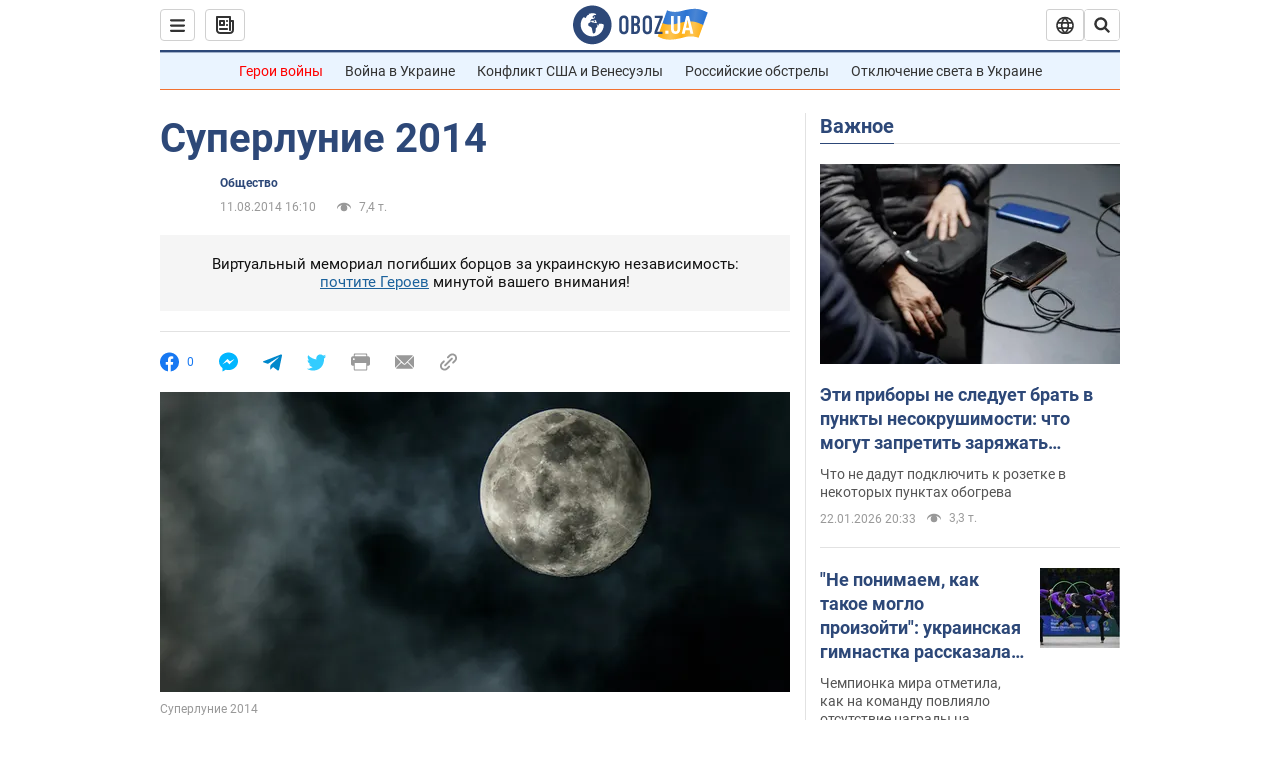

--- FILE ---
content_type: application/x-javascript; charset=utf-8
request_url: https://servicer.idealmedia.io/1418748/1?nocmp=1&sessionId=69728e58-01660&sessionPage=1&sessionNumberWeek=1&sessionNumber=1&scale_metric_1=64.00&scale_metric_2=256.00&scale_metric_3=100.00&cbuster=1769115224120749258715&pvid=03c94dec-a3bb-482d-b741-c841fda1ed87&implVersion=11&lct=1763555100&mp4=1&ap=1&consentStrLen=0&wlid=c1f77722-d814-493c-8199-e5870d686df5&uniqId=12499&niet=4g&nisd=false&evt=%5B%7B%22event%22%3A1%2C%22methods%22%3A%5B1%2C2%5D%7D%2C%7B%22event%22%3A2%2C%22methods%22%3A%5B1%2C2%5D%7D%5D&pv=5&jsv=es6&dpr=1&hashCommit=cbd500eb&apt=2014-08-11T16%3A10%3A00&tfre=4235&w=0&h=1&tl=150&tlp=1&sz=0x1&szp=1&szl=1&cxurl=https%3A%2F%2Fwww.obozrevatel.com%2Fphoto%2F25834-superlunie-2014.htm&ref=&lu=https%3A%2F%2Fwww.obozrevatel.com%2Fphoto%2F25834-superlunie-2014.htm
body_size: 899
content:
var _mgq=_mgq||[];
_mgq.push(["IdealmediaLoadGoods1418748_12499",[
["tsn.ua","11961761","1","Після окупації саме цього міста рф хоче закінчити війну","Переможниця «Битви екстрасенсів», тарологиня Яна Пасинкова передбачила, що Росія планувала вийти до Одеси і після окупації півдня України закінчити війну.","0","","","","l0rtufmsbQMKkoVqKpf6IrUR3g33xmrP3LMytvPs3j4wTJzDlndJxZG2sYQLxm7SJP9NESf5a0MfIieRFDqB_Kldt0JdlZKDYLbkLtP-Q-WnrHmIRQdnupEzs8lJupDF",{"i":"https://s-img.idealmedia.io/n/11961761/45x45/96x0x386x386/aHR0cDovL2ltZ2hvc3RzLmNvbS90LzIwMjYtMDEvNTA5MTUzLzlhMjU5ODJiM2ExM2I0YjVhNjViYWFiOTg1ODY2NDBlLmpwZWc.webp?v=1769115224-BpfrG4OKLOdbsm18te6XX_l9Pq9dgghxTKlSOoCf5vE","l":"https://clck.idealmedia.io/pnews/11961761/i/1298901/pp/1/1?h=l0rtufmsbQMKkoVqKpf6IrUR3g33xmrP3LMytvPs3j4wTJzDlndJxZG2sYQLxm7SJP9NESf5a0MfIieRFDqB_Kldt0JdlZKDYLbkLtP-Q-WnrHmIRQdnupEzs8lJupDF&utm_campaign=obozrevatel.com&utm_source=obozrevatel.com&utm_medium=referral&rid=7089194f-f7d4-11f0-87a7-d404e6f98490&tt=Direct&att=3&afrd=296&iv=11&ct=1&gdprApplies=0&muid=q0mIOMkBZWRc&st=-300&mp4=1&h2=RGCnD2pppFaSHdacZpvmnoTb7XFiyzmF87A5iRFByjv3Uq9CZQIGhHBl6Galy7GAk9TSCRwSv8cyrs8w0o3L6w**","adc":[],"sdl":0,"dl":"","category":"Интересное","dbbr":0,"bbrt":0,"type":"e","media-type":"static","clicktrackers":[],"cta":"Читати далі","cdt":"","tri":"70892b79-f7d4-11f0-87a7-d404e6f98490","crid":"11961761"}],],
{"awc":{},"dt":"desktop","ts":"","tt":"Direct","isBot":1,"h2":"RGCnD2pppFaSHdacZpvmnoTb7XFiyzmF87A5iRFByjv3Uq9CZQIGhHBl6Galy7GAk9TSCRwSv8cyrs8w0o3L6w**","ats":0,"rid":"7089194f-f7d4-11f0-87a7-d404e6f98490","pvid":"03c94dec-a3bb-482d-b741-c841fda1ed87","iv":11,"brid":32,"muidn":"q0mIOMkBZWRc","dnt":2,"cv":2,"afrd":296,"consent":true,"adv_src_id":39175}]);
_mgqp();
